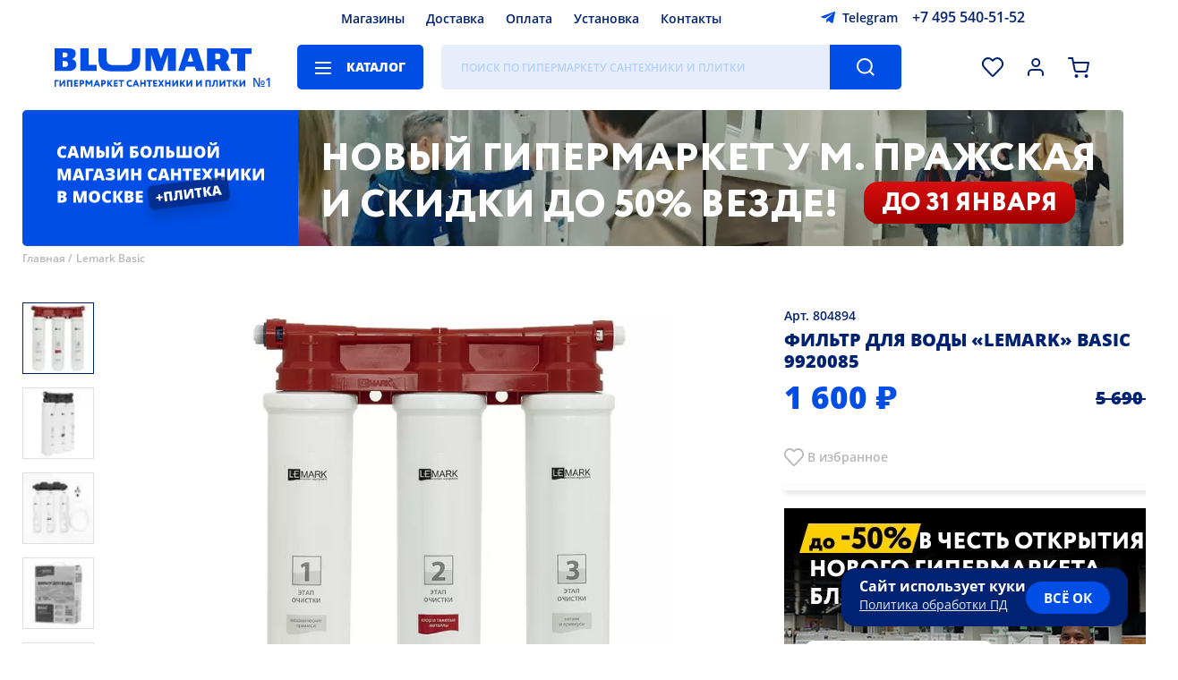

--- FILE ---
content_type: text/html; charset=UTF-8
request_url: https://www.blumart.ru/filtri_dlya_vodi/804894_filtr_dlya_vodi_lemark_basic_9920085/
body_size: 19736
content:
<!DOCTYPE html><html lang="ru-ru" class="first">    <head>
  <meta name="viewport" content="width=device-width,initial-scale=1,user-scalable=no">
  <meta charset="utf-8">
  <title>Фильтр для воды «Lemark» Basic 9920085  купить по низкой цене в Москве | Магазин сантехники и плитки Блюмарт</title>
  <meta http-equiv="Content-Type" content="text/html; charset=utf-8">
  <meta http-equiv="pragma" content="no-cache">
  <meta http-equiv="imagetoolbar" content="no">
  <meta name="twitter:card" content="summary_large_image">
  <link rel="icon" href="/i/favicon.png" type="image/png" />
        <link rel="preload" href="https://www.blumart.ru/img/450x600/804894_filtr_dlya_vodi_lemark_basic_9920085-862755.webp" as="image/webp" />
      <link rel="preload" href="/images/banners/poster-desktop-inner.webp" as="image" />
  
  <meta name="google-site-verification" content="QBFC7JZHlpwchlTE23ltUxFOkFdMrzpgusbzjqsvgbY">
      <meta name="description" content="Фильтр для воды «Lemark» Basic 9920085  купить по рентабельной цене 1600 ₽ в Москве. ✔️ Большой выбор сантехники и плитки. ✔️ Доставка на дом по Московской области и всей России. Оформление заказа в магазине или по телефону ☎️ +7-495-540-51-52">
        <link rel="canonical" href="https://www.blumart.ru/filtri_dlya_vodi/804894_filtr_dlya_vodi_lemark_basic_9920085/" />
  
            <meta property="image" content="https://www.blumart.ru/img/804894_filtr_dlya_vodi_lemark_basic_9920085-862755.webp" />
        
            <meta itemprop="image" property="og:image" content="https://www.blumart.ru/img/804894_filtr_dlya_vodi_lemark_basic_9920085-862755.webp" />
          <meta property="og:title" content="Фильтр для воды «Lemark» Basic 9920085 " />
          
            <link rel="preload" as="fetch" href="/bundles/components.min.0776f2ab7e00a7e160e168e78ef52aad.json" crossorigin>
        <style type="text/css">bm-alphabet:not(:defined),bm-characteristics:not(:defined) bm-spoiler,bm-delivery-calculator:not([map]) ._map_container,bm-item-action:not(:defined),bm-manager-message:not(:defined),bm-select:not(:defined) bm-option,bm-window-vitrina:not(:defined){display:none}bm-attacher:first-of-type:not(:last-of-type){margin-top:-10px;display:block}bm-catalogue:not(:defined){position:relative;overflow:hidden}bm-catalogue[preloader] bm-catalogue-filters,bm-catalogue[preloader] bm-catalogue-items{opacity:.5;pointer-events:none}bm-catalogue[preloader]::before{position:fixed;z-index:50;left:0;width:100vw;height:100vh;top:0;background:rgba(255,255,255,.25) var(--preloader) center center no-repeat;background-size:28px;pointer-events:all;content:""}@media screen and (max-width:747px){bm-catalogue bm-catalogue-items{border-top:1px solid var(--color-separator-line)}bm-catalogue bm-item-cell{border:1px solid var(--color-separator-line);border-top:none;position:relative;overflow:hidden}bm-catalogue bm-item-cell:nth-child(2n){border-right:none;border-left:none}bm-catalogue bm-item-cell:nth-child(2n+1){border-left:none;padding-right:13px}bm-catalogue:not([bm-role=brands]) bm-item-cell:nth-child(2n){padding-left:0;padding-right:15px}bm-catalogue-filters:not(:defined){height:23px}}header bm-catalogue-menu:not(:defined){background:var(--background-button-default);width:150px;border-radius:5px}@media screen and (max-width:747px){header bm-catalogue-menu:not(:defined){background:var(--ico-burger-black) center center no-repeat;width:24px;height:30px}.-catalogue-menu-overlay>ul{padding-left:15px}}bm-catalogue-order:not(:defined){height:30px;padding:40px 0;opacity:0;pointer-events:none;overflow:hidden;display:flex;align-items:center}@media screen and (max-width:747px){bm-catalogue-order:not(:defined){overflow:visible;opacity:1;padding:15px 0}bm-catalogue-order:not(:defined) ul{display:none}bm-catalogue-order:not(:defined) .order-list .title{margin-left:-20px;font:var(--font-catalogue-tool);color:var(--color-default);padding:5px 25px 5px 10px;user-select:none;border:2px solid transparent;white-space:nowrap}bm-catalogue-order:not(:defined) .order-list .title::after{position:relative;display:inline-block;content:"";background:var(--ico-filter-expander) center center no-repeat;width:24px;height:24px;vertical-align:middle;transform:rotate(90deg)}}*{max-height:1000000px}bm-catalogue-selections{position:relative;font:var(--font-catalogue-selections);padding-bottom:20px;border-bottom:1px solid var(--color-separator-line)}bm-catalogue-selections ul{display:flex;align-items:flex-start;justify-content:flex-start;flex-wrap:wrap;height:76px;overflow:hidden;padding-inline-start:0;margin-block-start:0;margin-block-end:0}@media screen and (max-width:747px){bm-catalogue-selections ul{height:76px}}bm-catalogue-selections[expanded] ul{height:auto}bm-catalogue-selections ul li{margin:10px 15px 0 0;display:block;position:relative;background:var(--background-input-field);color:var(--color-default);border-radius:5px;text-decoration:none;padding:0;white-space:nowrap}bm-catalogue-selections ul li[selected]{background:var(--background-button-default);color:var(--color-button-default)}bm-catalogue-selections ul li::after{display:inline-block;position:relative;left:-36px;margin-right:-30px;content:attr(bm-count);color:var(--color-hover-link);opacity:.3;padding-left:4px;pointer-events:none}bm-catalogue-selections ul li a{display:inline-block;padding:0 38px 0 12px;text-decoration:none;color:inherit}bm-catalogue-selections ul li[selected] a:hover,bm-catalogue-selections ul li[selected]::after{opacity:.8;color:var(--color-button-default)}@media screen and (max-width:747px){bm-catalogue-selections:not(:defined) button{display:inline-block;border:0;order:100;background:var(--ico-catalogue-selections-more) right calc(50% + 6px) no-repeat;color:var(--color-hover-link);font:var(--font-catalogue-menu-subheader);padding:10px 20px 0 0;cursor:pointer}}bm-example:not(:defined){background:red}bm-characteristics:not(:defined){display:block;margin-bottom:20px}bm-characteristics>li,bm-characteristics>ul>li{display:block;width:100%;color:transparent;border-bottom:1px dashed var(--color-separator-line);padding:6px 0;font:var(--font-catalogue-menu-default);position:relative}bm-characteristics>li::before,bm-characteristics>ul>li::before{content:"";position:absolute;left:0;bottom:0;width:120px;height:75%;border-radius:5px;background:var(--color-disabled)}bm-characteristics>li:nth-child(odd)::before,bm-characteristics>ul>li:nth-child(odd)::before{width:220px}bm-characteristics>li::after,bm-characteristics>ul>li::after{content:"";position:absolute;right:0;bottom:0;width:220px;height:75%;border-radius:5px;background:var(--color-disabled)}bm-characteristics>li:nth-child(odd)::after,bm-characteristics>ul>li:nth-child(odd)::after{width:120px}.-page-banner ul.nav li{position:relative;width:12px;height:12px;border-radius:50%;background:var(--color-banner-text);box-shadow:0 2px 3px rgba(0,0,0,.15);margin:0 6px;opacity:.5;cursor:pointer}.-page-banner ul.nav li[bm-current]{opacity:1}@media screen and (max-width:1279px){.-page-banner ul.nav{left:40px}}@media screen and (max-width:747px){.-page-banner ul.nav{left:0;bottom:40px;width:100%;justify-content:center}bm-contacts-block:not(:defined)+a.-logo{width:calc(100vw - 218px)!important}}bm-container:not(:defined){display:block;padding:100px 0;background:var(--preloader) center center no-repeat;background-size:40px}bm-container:not(:defined)>*{display:none!important}bm-container:defined{display:contents}bm-delivery-calculator ._map_container{position:relative;height:280px;outline:1px solid var(--color-separator-line);margin:15px 0 0}bm-delivery-calculator div[slot=summary][preloader]{height:100px;background:var(--preloader) left top no-repeat;background-size:20px;display:block}bm-delivery-calculator div[slot=summary][preloader]>*,bm-warning a{visibility:hidden}@media screen and (max-width:1279px){.-page-banner ul.nav{left:40px}}@media screen and (max-width:747px){.-page-banner ul.nav{left:0;bottom:40px;width:100%;justify-content:center}}@media screen and (max-width:1279px){.-page-banner ul.nav{left:40px}}@media screen and (max-width:747px){.-page-banner ul.nav{left:0;bottom:40px;width:100%;justify-content:center}}.-page-banner ul.nav{position:absolute;left:60px;bottom:50px;display:flex}@media screen and (max-width:1279px){.-page-banner ul.nav{left:40px}}@media screen and (max-width:747px){.-page-banner ul.nav{left:0;bottom:40px;width:100%;justify-content:center}}bm-footer-menu-block ul li a{color:inherit}bm-gallery:not(:defined){position:relative;display:flex;align-items:stretch;justify-content:flex-start;margin-right:0!important}bm-gallery:not(:defined)>ul{height:460px;position:relative}bm-gallery li{width:78px;height:78px;margin-bottom:15px;border:1px solid var(--color-gallery-thumb);position:relative;cursor:pointer}bm-gallery li:last-of-type{margin-bottom:0}bm-gallery li:hover{border-color:var(--color-hover-link)}bm-gallery li[selected]{border-color:var(--color-default)}bm-gallery li img{position:absolute;left:0;top:0;width:100%;height:100%;object-fit:contain;filter:grayscale(1)}bm-gallery li[selected] img{filter:grayscale(0)}bm-gallery li[video]{background:var(--background-gallery-video) var(--ico-gallery-video) center center no-repeat}bm-catalogue-menu>ul,bm-gallery li[video]>*{display:none}bm-gallery li[videopreview]{background-color:#000;background-repeAT:no-repeat;background-position:50% 0;background-size:cover}bm-gallery li[videopreview] .play{display:block;position:absolute;width:32px;height:32px;top:25px;left:25px;background:url(/components/bm-gallery/play.png) no-repeat;background-size:cover}bm-gallery li[videopreview] iframe[src^="https://rutube"]+.play{background:url(/components/bm-gallery/play_rt.png) no-repeat}bm-gallery:not(:defined) .dummy{width:100%;height:var(--size-item-image-height);display:flex;justify-content:center;align-items:center;align-self:flex-start}bm-gallery:not(:defined) .dummy div{background:#f8f8ff;max-width:100%;max-height:100%}@media screen and (max-width:747px){bm-gallery:not(:defined) .dummy{max-height:100vw}}@media screen and (max-aspect-ratio:1/1){bm-gallery:not(:defined)>ul{display:none}}bm-item-cell:not(:defined){color:transparent;display:block;position:relative;height:100%;max-height:480px}bm-item-cell:not(:defined)>*{opacity:0;pointer-events:none;display:block;position:relative}bm-item-cell:not(:defined)>.image>*{width:200px;height:200px;position:relative;display:block}bm-item-cell:not(:defined)::after{content:"";position:absolute;left:0;top:0;width:100%;height:100%;background:#f8f8ff var(--cell-placeholder) center top no-repeat;background-size:cover;opacity:1}button[bm-type=expand-item]{background:var(--background-button-second) var(--ico-arrow-button) center center no-repeat;width:36px;height:36px;border-radius:50%;border:2px solid var(--background-button-default);box-shadow:0 3px 6px rgba(0,0,0,.2);cursor:pointer;display:none}bm-items-list-title:not(:defined),bm-items-roller:not(:defined) h3{text-align:center;font:var(--font-header-base);color:var(--color-default);text-transform:uppercase}bm-items-list-title:not(:defined){display:block}bm-items-list-title:not(:defined) a{color:inherit;text-decoration:none}bm-items-roller:not(:defined){position:relative;padding-bottom:50px;border-bottom:1px solid var(--color-separator-line);margin-bottom:40px;display:block}bm-items-roller:not(:defined)>h2{margin-top:40px;text-transform:uppercase}bm-items-roller:not(:defined)>h2,bm-items-roller:not(:defined)>h2 a{font:var(--font-header-inner);text-decoration:none;color:var(--color-default)}bm-items-roller:not(:defined) h3{width:100%;min-height:20px;margin-bottom:30px}bm-items-roller:not(:defined) h3 a,bm-items-roller:not(:defined) ul li a{text-decoration:none}bm-items-roller:not(:defined) ul{position:relative;display:flex;align-items:flex-start;justify-content:flex-start;width:100%;overflow:hidden;padding:0}bm-items-roller:not(:defined) ul img{object-fit:contain}bm-items-roller:not(:defined) ul img[bm-cut]{visibility:hidden}bm-items-roller:not(:defined) ul li{height:100%}bm-items-roller:not([bm-role=actions]):not([bm-role=gallery]):not(:defined) ul li{position:relative;width:20%;flex-shrink:0;text-align:center;display:block}bm-items-roller[bm-role=goods]:not(:defined)>ul{align-items:stretch}bm-items-roller[bm-role=goods]:not(:defined)>ul li{width:calc(20% - 20px)!important;padding:0 10px;height:auto;position:relative}bm-items-roller[bm-role=actions]:not(:defined)>ul li{width:calc(50% - 10px);margin-right:20px}bm-items-roller:not(:defined) ul li .title{font:var(--font-cat-title);color:var(--color-default);text-transform:uppercase;display:block;margin:0 2em}bm-items-roller[bm-role=actions]:not(:defined)>ul li .title{text-align:left;margin-left:0;padding-top:20px}bm-items-roller[bm-role=actions]:not(:defined)>ul li .title small{display:block;font:var(--font-date-interval);margin-top:.6em;text-transform:none}bm-items-roller:not([bm-role=actions]):not([bm-role=gallery]):not(:defined) ul li img{opacity:.5;position:relative;display:inline-block;width:75%;height:75%;min-width:60px;min-height:60px;max-width:256px;max-height:256px;border-radius:50%;aspect-ratio:1/1;object-fit:cover}bm-items-roller[bm-role=actions]:not(:defined)>ul li img{opacity:.5;position:relative;display:inline-block;max-width:100vw;max-height:315px;height:95%;width:100%;object-fit:cover;border-radius:5px}@media screen and (max-width:1279px){bm-items-roller:not([bm-role=actions]):not([bm-role=gallery]):not(:defined) ul li{width:33.3%}}@media screen and (max-width:747px){bm-items-roller:not(:defined){margin-bottom:30px;padding-bottom:30px}bm-items-roller:not(:defined) ul{margin:20px -15px 14px;align-items:stretch;width:calc(100% + 30px)}bm-items-roller:not([bm-role=actions]):not([bm-role=gallery]):not(:defined) ul li .title{margin:0 6px}bm-items-roller:not(:defined)>ul li img{height:auto}bm-items-roller:not([bm-role=actions]):not([bm-role=gallery]):not(:defined) ul{flex-wrap:wrap}bm-items-roller:not([bm-role=actions]):not([bm-role=gallery]):not(:defined) ul li{width:50%}bm-items-roller:not([bm-role=actions]):not([bm-role=gallery]):not(:defined) ul li a{width:50vw;height:50vw;margin:15px 0;display:block}}bm-page-banner[bm-role=main-page]:not(:defined){width:100%;height:580px;margin:15px 0 50px;border-radius:5px 5px 50px 50px;display:block;overflow:hidden;background:var(--background-banner-text)}bm-page-banner:not([bm-role=main-page]):not(:defined){height:152px;border-radius:5px;display:block;overflow:hidden;background:var(--background-banner-text)}@media screen and (max-width:747px){bm-page-banner[bm-role=main-page]:not(:defined){height:300px;border-radius:5px 5px 30px 30px;margin:0 0 40px}}bm-page-banner-slide:not(:defined),bm-page-banner-slide:not(:defined) video{position:absolute;left:0;top:0;width:100%;height:100%;object-fit:cover}bm-page-banner-slide:not(:defined) video{left:25%;width:75%}bm-page-banner-slide strong{position:absolute;left:0;top:0;width:100%;height:100%;background:url(/i/slogan-01.svg) center center no-repeat}bm-page-banner[bm-role=main-page] bm-page-banner-slide strong{background-size:85%;background-image:url(/i/slogan-02.svg);background-position:center 65%;background-repeat:no-repeat}bm-page-banner:not([bm-role=main-page]) bm-page-banner-slide strong{max-width:340px;background-size:75%;background-image:url(/i/slogan-01.svg);background-position:center 36px;background-repeat:no-repeat}bm-page-banner[bm-role=main-page] bm-page-banner-slide:not(:defined) video{left:50%;width:50%}bm-page-banner[bm-role=main-page] bm-page-banner-slide:not(:defined) strong{box-sizing:border-box;padding:0 40px 24px 65px;width:50%;font:var(--font-banner-default)}@media screen and (max-width:767px){bm-page-banner-slide:not(:defined) strong{box-sizing:border-box;width:max(27%,120px);background:var(--background-banner-text);padding:0 8px;z-index:10}bm-page-banner-slide:not(:defined) video{z-index:5}bm-page-banner[bm-role=main-page] bm-page-banner-slide:not(:defined) video{top:0;left:0;width:100%;height:50%}bm-page-banner[bm-role=main-page] bm-page-banner-slide:not(:defined) strong{left:0;top:50%;height:50%;width:100%;padding:10px 100px 10px 40px}bm-page-banner[bm-role=main-page] bm-page-banner-slide strong{background-size:75%;background-image:url(/i/slogan-01.svg);background-position:center 30px;background-repeat:no-repeat}bm-page-banner:not([bm-role=main-page]) bm-page-banner-slide strong{background-size:85%;background-image:url(/i/slogan-03.svg);background-position:center 20px;background-repeat:no-repeat}}bm-pages-list:not(:defined){opacity:0;pointer-events:none}.-region-selector{display:flex;align-items:center;justify-content:flex-start}.-region-selector span{display:block;background:url([data-uri]) left center no-repeat;padding-left:20px;font:var(--font-header-icon);cursor:pointer}bm-search-panel:not(:defined){opacity:0}header bm-search-panel:not(:defined){width:calc(100% - 646px);height:50px;background:var(--background-input-field);border-radius:5px;position:relative}header bm-search-panel:not(:defined)::after{content:"";position:absolute;right:0;top:0;width:80px;height:100%;border-top-right-radius:5px;border-bottom-right-radius:5px;background:var(--background-button-default) var(--ico-search-button) center center no-repeat}@media screen and (max-width:747px){header bm-search-panel:not(:defined){max-width:30px;height:40px;width:30px;order:2;margin:8px 0;background:var(--ico-search-button-dark) center center no-repeat;background-size:22px}header a.-logo{width:calc(100vw - 218px)}header bm-search-panel:not(:defined)::after{display:none}}bm-select:not(:defined){position:relative;display:inline-block}bm-select:not(:defined)::before{position:relative;display:block;border:2px solid var(--color-input-border);height:46px;font:var(--font-header-icon);padding:0 30px 0 20px;white-space:nowrap;overflow:hidden;text-overflow:ellipsis;display:flex;align-items:center;justify-content:flex-start;cursor:default;user-select:none;border-radius:5px;background:var(--background-default) var(--ico-sel-marker) calc(100% - 16px) center no-repeat;content:attr(caption)}bm-star:not(:defined){width:32px;height:32px;vertical-align:bottom;display:inline-block}bm-warning{position:sticky;top:0;margin:0 0 8px;background-color:var(--background-button-default);color:transparent;z-index:30010;width:calc(100% - 80px);padding:20px 60px 20px 20px;display:block}body.--mobile bm-warning{padding-top:10px;padding-bottom:10px;line-height:1.7em}bm-window-vitrina:not(:defined) *{display:none}:root{--font-family-default:"Open Sans","Rub-Arial",sans-serif;--font-default:normal 18px/24px var(--font-family-default);--font-header-icon:500 14px/22px var(--font-family-default);--font-footer-default:normal 18px/24px var(--font-family-default);--font-footer-menu:500 16px/26px var(--font-family-default);--font-footer-credits:500 10px/16px var(--font-family-default);--font-button-default:800 16px/50px var(--font-family-default);--font-button-alt:600 16px/50px var(--font-family-default);--font-button-install:400 28px/50px var(--font-family-default);--font-date-interval:500 16px/22px var(--font-family-default);--font-banner-default:800 50px/60px var(--font-family-default);--font-banner-inner:800 20px/25px var(--font-family-default);--font-sticker-default:800 20px/50px var(--font-family-default);--font-sticker-cell-default:800 14px/34px var(--font-family-default);--font-sticker-header-default:500 10px/14px var(--font-family-default);--font-header-base:800 40px/50px var(--font-family-default);--font-header-inner:800 20px/24px var(--font-family-default);--font-header-sup:500 15px/35px var(--font-family-default);--font-cat-title:800 20px/27px var(--font-family-default);--font-cat-title-info:400 20px/27px var(--font-family-default);--font-static-link-title:800 20px/27px var(--font-family-default);--font-presentation:800 30px/40px var(--font-family-default);--font-item-cell-default:500 14px/20px var(--font-family-default);--font-item-cell-price:800 20px/22px var(--font-family-default);--font-price-prefix:800 12px/18px var(--font-family-default);--font-item-page-price:800 35px/40px var(--font-family-default);--font-item-action:800 14px/20px var(--font-family-default);--font-complect-price:800 18px/20px var(--font-family-default);--font-catalogue-menu-default:500 14px/18px var(--font-family-default);--font-catalogue-menu-normal:400 14px/18px var(--font-family-default);--font-catalogue-menu-header:700 20px/26px var(--font-family-default);--font-catalogue-menu-subheader:800 14px/18px var(--font-family-default);--font-catalogue-selections:normal 14px/28px var(--font-family-default);--font-breadscrumbs:500 12px/18px var(--font-family-default);--font-filters-header:800 14px/18px var(--font-family-default);--font-filters-options:normal 14px/18px var(--font-family-default);--font-texts:normal 16px/23px var(--font-family-default);--font-input:normal 16px/40px var(--font-family-default);--font-size-header-phone:16px;--font-size-header-search:16px;--font-search-results-header:600 15px/17px var(--font-family-default);--font-search-results-items:400 15px/17px var(--font-family-default);--font-catalogue-tool:800 14px/20px var(--font-family-default);--font-catalogue-order:400 14px/20px var(--font-family-default);--font-page-number:800 14px/36px var(--font-family-default);--font-bm-info:normal 14px/18px var(--font-family-default);--font-item-delivery-info:500 12px/15px var(--font-family-default);--font-item-delivery-info-shop:600 13px/15px var(--font-family-default);--font-item-delivery-info-shop-dealer:500 13px/15px var(--font-family-default);--font-item-delivery-count:400 13px/16px var(--font-family-default);--font-contacts-desc:400 26px/40px var(--font-family-default);--font-alphabet-table:800 20px/44px var(--font-family-default);--font-alphabet-item:400 16px/34px var(--font-family-default);--font-item-info:normal 14px/20px var(--font-family-default);--font-modal-default:normal 14px/20px var(--font-family-default);--font-modal-header:800 20px/30px var(--font-family-default);--font-modal-header-basket:800 40px/50px var(--font-family-default);--font-select-default:500 12px/15px var(--font-family-default);--font-select-header:800 12px/15px var(--font-family-default);--font-tabs-title:800 16px/24px var(--font-family-default);--font-form-title:500 14px/18px var(--font-family-default);--font-form-subtitle:normal 14px/18px var(--font-family-default);--font-checkbox-block:500 16px/26px var(--font-family-default);--font-calendar-month:800 17px/30px var(--font-family-default);--font-calendar-day:500 normal 13px/40px var(--font-family-default);--font-shop-title:700 16px/20px var(--font-family-default);--font-shop-address:600 14px/20px var(--font-family-default);--font-giraffe:500 18px/22px var(--font-family-default);--background-overlay:rgba(0,0,0,.25);--background-filter:blur(5px);--background-default:#ffffff;--background-button-default:#004EE6;--background-button-second:#AECAFF;--background-button-third:#e7edfb;--background-footer-default:#004EE6;--background-input-field:#E7EDFA;--background-banner-text:#004EE6;--background-sticker-new:#002273;--background-sticker-outlet:#FF9900;--background-selection-default:#004ee6;--background-modal:#ffffff;--color-default:#002273;--color-hard:#000000;--color-disabled:#e7edfa;--color-footer-default:#ffffff;--color-button-default:#ffffff;--color-note-sticker:#004EE6;--color-input-placeholder:rgba(61,143,255,.3);--color-input-border:#dfdfdf;--color-input-border-focus:#004EE6;--color-banner-text:#ffffff;--color-item-cell-price:#004EE6;--color-item-cell-price-discounted:#002273;--color-item-cell-delivery:#00a651;--color-item-cell-available:#00a651;--color-separator-line:#DFDFDF;--color-blocks-border:#82ADFF;--color-hover-link:#004EE6;--color-breadscrumbs:#B8B8B8;--color-item-disabled:#B8B8B8;--color-header-sup:#B8B8B8;--color-selection-default:#ffffff;--color-second-links:#B8B8B8;--color-modal:#002273;--color-error:#F45334;--color-warning:#e04040;--color-warning-soft:#f9e4f3;--color-ok:#207020;--color-disabled-direct:#c6d9ff;--color-info-window:#e7edfa;--color-texts-grey:#a0a0a0;--color-outlet-link-bg:#e6edfc;--color-outlet-link:#004EE6;--background-outlet-reason:rgb(230, 230, 230);--background-tooltip:#004EE6;--color-balloon-hint:#ffffff;--background-select-list:#ffffff;--color-select-list:#002273;--background-select-hover:#e7edfa;--color-select-selected:#004EE6;--color-gallery-thumb:#dfdfdf;--background-gallery-video:rgba(0,0,0,.2);--background-file-hover:#f8f8ff;--background-file-accepted:#f8FFf8;--background-file-not-accepted:#dfd8d8;--color-file-accepted:#207020;--color-file-not-accepted:#b02020;--color-yellow:#faed38;--duration-scroll:.3s;--duration-banner-slide:1s;--duration-menu:.2s;--duration-expand:.2s;--size-item-image-height:640px;--preloader:url(/i/preloader.png);--sel-filter-padding:5px 0 5px 30px}@media screen and (max-width:1439px){:root{--font-default:normal 16px/24px var(--font-family-default);--font-button-default:800 14px/50px var(--font-family-default);--font-size-header-search:12px;--size-item-image-height:520px}}@media screen and (max-width:1279px){:root{--font-default:normal 14px/24px var(--font-family-default);--font-footer-default:normal 14px/24px var(--font-family-default);--font-footer-menu:500 14px/24px var(--font-family-default);--font-banner-default:800 30px/35px var(--font-family-default);--font-banner-inner:800 16px/22px var(--font-family-default);--font-header-base:800 30px/40px var(--font-family-default);--font-cat-title:800 16px/22px var(--font-family-default);--font-date-interval:500 14px/16px var(--font-family-default);--font-sticker-default:800 15px/40px var(--font-family-default);--font-presentation:800 25px/35px var(--font-family-default);--font-static-link-title:800 16px/20px var(--font-family-default);--font-contacts-desc:400 24px/30px var(--font-family-default);--size-item-image-height:440px}}@media screen and (max-width:747px){:root{--font-banner-default:800 20px/23px var(--font-family-default);--font-banner-inner:800 12px/15px var(--font-family-default);--font-header-base:800 20px/26px var(--font-family-default);--font-footer-default:500 20px/26px var(--font-family-default);--font-footer-menu:500 13px/26px var(--font-family-default);--font-footer-credits:500 13px/18px var(--font-family-default);--font-cat-title:800 13px/15px var(--font-family-default);--font-sticker-default:800 12px/32px var(--font-family-default);--font-date-interval:500 13px/15px var(--font-family-default);--font-presentation:800 16px/22px var(--font-family-default);--font-item-cell-default:500 13px/18px var(--font-family-default);--font-catalogue-tool:800 14px/18px var(--font-family-default);--font-texts:normal 14px/20px var(--font-family-default);--font-alphabet-table:800 30px/44px var(--font-family-default);--font-alphabet-item:400 15px/28px var(--font-family-default);--font-modal-header:800 14px/20px var(--font-family-default);--font-modal-header-basket:800 20px/40px var(--font-family-default);--font-item-page-price:800 26px/30px var(--font-family-default);--font-shop-title:600 14px/16px var(--font-family-default);--font-shop-address:600 12px/16px var(--font-family-default);--font-bm-info:normal 12px/16px var(--font-family-default);--font-contacts-desc:400 16px/20px var(--font-family-default);--sel-filter-padding:10px 0 10px 30px}}:root body[simple-mode]{--background-filter:none;--background-overlay:rgba(0,0,0,.75)}@font-face{font-family:'Open Sans';src:url(https://www.blumart.ru/fonts/OpenSans-Regular.eot);src:local('Open Sans Regular'),local('OpenSans-Regular'),url(https://www.blumart.ru/fonts/OpenSans-Regular.woff2) format('woff2');font-weight:400;font-style:normal;font-display:swap}@font-face{font-family:'Open Sans';src:url(https://www.blumart.ru/fonts/OpenSans-ExtraBold.eot);src:local('Open Sans ExtraBold'),local('OpenSans-ExtraBold'),url(https://www.blumart.ru/fonts/OpenSans-ExtraBold.woff2) format('woff2');font-weight:800;font-style:normal;font-display:swap}body,html{overflow:hidden;overflow-y:auto}body{margin:0;max-width:100vw;overflow-y:visible;font:var(--font-default)}body:not(.cabinet) header{max-width:1360px;margin:0 auto;padding:0 60px;display:flex;flex-wrap:wrap;align-items:center;justify-content:flex-start;position:sticky;top:-42px;z-index:100}body.login main{visibility:hidden!important}header>*{height:26px;margin:8px 0}header bm-region-selector{width:calc(45% - 260px);margin-right:10px}header .-main-menu{width:calc(48.5% - 40px)}header .-main-menu ul{display:flex;align-items:center;justify-content:center;height:100%}header .-main-menu ul li{margin:0 12px}header bm-contacts-block{width:280px;margin-left:10px}header .-logo{width:222px;height:44px;margin-right:50px;margin-top:0;margin-bottom:0}header bm-catalogue-menu{margin-right:20px}header bm-search-panel{width:calc(100% - 646px);height:50px}header .-complect-panel,header .-tools-icons{height:50px;display:flex;align-items:center;justify-content:flex-end}header .-tools-icons{flex-grow:1}header .-tools-icons button{width:30px;height:30px;margin-left:18px}header .-tools-icons button[bm-role=activity]{width:40px}bm-catalogue .bm-catalogue-items ul[direct].-mob,bm-catalogue[full-filters] .bm-catalogue-items,bm-catalogue[full-filters] bm-catalogue-order,bm-catalogue[full-filters] bm-catalogue-selections,header .-tools-icons button[bm-role=callback]{display:none}body.fav_empty header .-tools-icons button[bm-role=favorites]::after{content:none}header .-tools-icons button[bm-role=comparison]{display:none!important}header .-complect-panel{position:relative;width:100%;margin-bottom:0}header .-complect-panel button{border-top-left-radius:0;border-bottom-left-radius:0;margin-left:30px}main{max-width:min(1360px,calc(100vw - 30px));margin:0 auto}main.padded{padding-top:40px}bm-page-banner{width:100%;height:580px;margin:15px 0 35px;position:relative;display:block}bm-page-banner,bm-page-banner[bm-role=main-page] bm-page-banner-slide{border-radius:5px 5px 50px 50px}bm-page-banner:not([bm-role]){height:152px;border-radius:5px;z-index:60}bm-page-banner-slide{position:absolute;left:0;top:0;width:100%;height:100%;display:flex;align-items:stretch;justify-content:flex-start}.-items-roller{position:relative}main>bm-video-player[main]{display:block;width:100%}.main-video-presentation{position:relative;display:flex;height:480px;align-items:center;justify-content:center;border-radius:12px}.breadscrumbs,main>.h1_wrap{position:relative;align-items:flex-start;justify-content:flex-start}main>.h1_wrap{font:var(--font-header-base);color:var(--color-default);padding:30px 0;text-transform:uppercase;display:inline-flex;display:inline}main>.h1_wrap::before{content:"";display:block;position:relative;height:20px}main>.h1_wrap h1{display:inline;font-size:inherit;font-weight:inherit}main>.h1_wrap+sup{position:relative;font:var(--font-header-sup);color:var(--color-header-sup);padding-left:8px;display:inline;top:-18px;vertical-align:baseline}footer>.-footer-wrapper{max-width:1360px;margin:60px auto 0}.breadscrumbs{margin-top:-30px;margin-bottom:0;display:flex;font:var(--font-breadscrumbs);color:var(--color-breadscrumbs);flex-wrap:wrap;z-index:1;padding-left:0;list-style-type:none}.breadscrumbs li:not(:last-child)::after{content:" /";padding-right:4px}.breadscrumbs a{color:inherit;text-decoration:none}bm-catalogue:not([bm-role=brands]){display:grid;grid-template-columns:250px 1fr;grid-template-rows:auto auto 1fr}bm-catalogue[no-selections]:not([bm-role=brands]){grid-template-rows:auto 1fr}bm-catalogue[full-filters]:not([bm-role=brands]){grid-template-columns:1fr;grid-template-rows:1fr}bm-catalogue bm-catalogue-selections{grid-column:span 2}bm-catalogue .left-panel,bm-catalogue>bm-catalogue-filters{padding-top:40px;grid-row:span 2;padding-bottom:30px}bm-catalogue bm-catalogue-order{height:30px;padding:40px 0}bm-catalogue .bm-catalogue-items{display:block}bm-catalogue bm-catalogue-items{display:grid;grid-gap:20px;position:relative}bm-catalogue .col-3 bm-catalogue-items{grid-template-columns:repeat(3,1fr)}bm-catalogue .col-4 bm-catalogue-items{grid-template-columns:repeat(4,1fr)}bm-catalogue bm-catalogue-items div.separator{position:relative;left:0;border-top:1px solid var(--color-separator-line);grid-column-start:1;grid-column:1/5;height:20px;margin-top:1em}bm-catalogue bm-catalogue-items div.separator::after{position:absolute;left:auto;right:auto;white-space:nowrap;content:"Страница " attr(data-page);background:var(--background-default);color:var(--color-separator-line);font-size:.75em;top:-1em;padding-right:20px}bm-catalogue .left-panel>ul{position:relative;display:inline-block;margin-bottom:20px;padding-bottom:20px;border-bottom:1px solid var(--color-separator-line)}bm-catalogue .left-panel>ul li{font:var(--font-filters-options)}bm-catalogue .left-panel>ul li a{text-decoration:none;padding:10px 0;display:inline-block;color:var(--color-default)}bm-catalogue[bm-role=brands] .bm-catalogue-items{margin-bottom:40px;padding-bottom:20px;border-bottom:1px solid var(--color-separator-line)}.item-page[bm-type=tiles]~bm-catalogue[bm-role=brands] .bm-catalogue-items{border-bottom:none}.brands-table,bm-catalogue[bm-role=brands] bm-catalogue-items{display:grid;grid-template-columns:repeat(5,1fr);grid-gap:20px}bm-catalogue[bm-role=brands] bm-catalogue-items div.separator{grid-column:1/6}.brands-table{grid-template-columns:repeat(4,1fr)}.brands-table li:nth-child(9){display:none}@media screen and (max-width:1439px){footer>.-footer-wrapper,header,main{padding:0 25px}.main-video-presentation{height:450px}.brands-table,bm-catalogue .col-3 bm-catalogue-items,bm-catalogue .col-4 bm-catalogue-items,bm-catalogue bm-catalogue-items{grid-template-columns:repeat(3,1fr);grid-gap:15px}bm-catalogue bm-catalogue-items div.separator{grid-column:1/4}bm-catalogue[bm-role=brands] bm-catalogue-items{grid-template-columns:repeat(4,1fr);grid-gap:15px}bm-catalogue[bm-role=brands] bm-catalogue-items div.separator{grid-column:1/5}.brands-table{display:grid;grid-gap:20px}.brands-table li:nth-child(9){display:flex}}@media screen and (max-width:1279px){header,main{padding:0 25px}header bm-region-selector{width:calc(35% - 160px)}header .-main-menu{width:65%}header bm-catalogue-menu{order:30;margin-left:20px}header bm-contacts-block{width:140px}header bm-search-panel{height:40px;width:calc(100% - 446px)}bm-page-banner{height:440px}.main-video-presentation{height:350px}.brands-table,bm-catalogue .col-3 bm-catalogue-items,bm-catalogue .col-4 bm-catalogue-items,bm-catalogue bm-catalogue-items{grid-template-columns:repeat(2,1fr);grid-gap:15px}bm-catalogue bm-catalogue-items div.separator{grid-column:1/3}bm-catalogue[bm-role=brands] bm-catalogue-items{grid-template-columns:repeat(3,1fr)}bm-catalogue[bm-role=brands] bm-catalogue-items div.separator{grid-column:1/4}.brands-table{display:grid;grid-gap:20px}.brands-table li:nth-child(9){display:none}}@media screen and (max-width:747px){body:not(.cabinet) header{top:0;flex-wrap:nowrap}main.padded{padding-top:50px}body:not(.cabinet) header,footer>.-footer-wrapper,main{padding:0 10px}header .-tools-icons button,header bm-catalogue-menu{width:24px;height:24px;margin-left:16px}header .-tools-icons{width:auto;height:30px;order:10;flex-grow:0;margin:0}header bm-search-panel{order:2;width:30px;position:relative}bm-page-banner{height:300px;margin:0 0 40px}bm-page-banner,bm-page-banner[bm-role=main-page] bm-page-banner-slide{border-radius:5px 5px 30px 30px}.main-video-presentation{height:200px}header .-main-menu,header bm-contacts-block,header bm-region-selector{display:none}bm-catalogue,bm-catalogue:not([bm-role=brands]){grid-template-columns:130px 1fr}bm-catalogue-selections{border-bottom:none}bm-catalogue .left-panel,bm-catalogue>bm-catalogue-filters{grid-row:span 1;grid-column:span 1}main>.h1_wrap{padding:10px 0}main>.h1_wrap+sup{padding-left:8px;display:inline-block;top:-.6em;font-size:.8em}bm-catalogue .left-panel{display:flex;flex-direction:column;padding-top:0;padding-bottom:0}bm-catalogue .left-panel>ul{order:5;border-bottom:none;border-top:1px solid var(--color-separator-line);padding-bottom:0;margin-top:-5px;padding-top:15px;display:flex;width:calc(100vw - 30px);flex-wrap:wrap;padding-inline-start:0;margin-block-start:0;margin-block-end:0}bm-catalogue .left-panel>ul:not(.bottom){width:calc(100vw - 20px);white-space:nowrap;margin-bottom:0;padding-bottom:20px}bm-catalogue .left-panel>ul:not(.bottom),bm-catalogue .left-panel>ul:not(.bottom)>.direct-wrap{display:block;overflow-x:auto;position:relative}bm-catalogue .left-panel>ul li,ol[direct] li{margin-right:20px}bm-catalogue .left-panel>ul li a{padding:5px 0}bm-catalogue .left-panel>ul:not(.bottom) li{display:inline-block}bm-catalogue .left-panel>ul:not(.bottom) li.line-breaker{display:inline}bm-catalogue .left-panel>ul:not(.bottom) li.line-breaker::before{content:'\A';white-space:pre}bm-catalogue .left-panel>ul.bottom{display:none}bm-catalogue .bm-catalogue-items{grid-column:span 2}bm-catalogue .bm-catalogue-items ul[direct].-mob{display:block;display:flex;align-items:flex-start;justify-content:flex-start;flex-wrap:wrap}bm-catalogue bm-catalogue-items div.separator,bm-catalogue[bm-role=brands] bm-catalogue-items div.separator{grid-column:1/3}bm-catalogue bm-catalogue-items div.separator::after{padding-left:10px;top:-1.2em}bm-catalogue bm-catalogue-items{grid-gap:0;margin:0 -15px;width:100vw;overflow-x:hidden}bm-catalogue bm-catalogue-items bm-item-cell{padding:0 10px}.catalogue-info h2{margin-bottom:20px}bm-catalogue bm-catalogue-filters,bm-catalogue bm-catalogue-order{padding:15px 0}button.-full-expander{font:var(--font-catalogue-tool);white-space:nowrap;color:var(--color-default);background:var(--ico-filters) right center no-repeat;text-transform:none;padding:0 30px 0 0;margin-top:5px;border:0}button.-full-expander::before{content:"Фильтры"}.brands-table,bm-catalogue[bm-role=brands] bm-catalogue-items{grid-template-columns:repeat(2,1fr);grid-gap:0}.brands-table{display:grid;grid-gap:10px}.brands-table li{max-height:40vw;position:relative}.brands-table li:nth-child(n+8){display:none}.brands-table li a img{max-width:calc(100% - 15px);object-fit:contain}.brands-table li a{position:relative;display:flex;align-items:center;justify-content:center;width:calc(100% - 50px);height:calc(25vw);padding:20px}.brands-table li:nth-child(9){display:flex}bm-catalogue .bm-catalogue-items ul[direct].-mob li{padding-right:20px}bm-catalogue .bm-catalogue-items ul[direct].-mob li>a{text-decoration:none}}@media screen and (width:480px) and (max-height:960px){bm-page-banner{height:380px}}@media screen and (max-width:747px) and (min-width:480px){bm-page-banner{height:400px}}</style>

  

<link rel="preload" href="/fonts/OpenSans-ExtraBold.woff2" as="font" type="font/woff2" crossorigin>

<link rel="preload" href="/fonts/OpenSans-Regular.woff2" as="font" type="font/woff2" crossorigin>


  <link rel="preload" href="/bundles/common.min.b710aa7d1d86f3c0bbd1df4ed6da5283.css" as="style" crossorigin>

<script type="tetx/javascript">
window.acquiring = 'alfabank';
</script>

 
      <script type="text/javascript">
    dataLayer = [{"ecommerce":{"detail":{"actionField":{"list":"ProductPage"},"products":[{"id":804894,"name":"Фильтр для воды «Lemark» Basic 9920085 ","category":"Фильтры для воды","brand":"Lemark","price":1600}]}},"event":"productDetail"}];
    </script>
  
<meta name="google-site-verification" content="QQjgwX-dh3vrXPMT_fudmp8HmA1J4IbTezXR6eo-LSg" />



<!-- Yandex.Metrika -->
<script type="text/javascript" >
(function(m,e,t,r,i,k,a){m[i]=m[i]||function(){(m[i].a=m[i].a||[]).push(arguments)}; m[i].l=1*new Date();k=e.createElement(t),a=e.getElementsByTagName(t)[0],k.async=1,k.src=r,a.parentNode.insertBefore(k,a)}) (window, document, "script", "https://mc.yandex.ru/metrika/tag.js", "ym");
ym(45359406, "init", { clickmap:true, trackLinks:true, accurateTrackBounce:true, webvisor:true, trackHash:true, ecommerce:"dataLayer" });</script> 
<!-- /Yandex.Metrika counter -->


  


<script type="application/ld+json">
{ "@context" : "https://schema.org",
  "@type" : "LocalBusiness",
  "priceRange" : "$",
  "name":  "Самый большой магазин сантехники в Москве",
  "logo" : "https://www.blumart.ru/images/logo.png",
  "telephone" : "+7 495 540-51-52",
  "email" : "marketing@blumart.ru",
  "url" : "https://www.blumart.ru/",
  "address" : {
    "@type" : "PostalAddress",
    "addressCountry": "Россия",
    "streetAddress" : "Москва, 14 км МКАД, дом 10",
    "addressLocality" : "Москва",
    "postalCode": "109429"
  },
  "openingHoursSpecification" :{
    "@type" : "OpeningHoursSpecification",
    "opens" : "T09:00",
    "closes" : "T20:00"
  }
}
</script>


<script type="application/ld+json">
{"@context":"https://schema.org","@type":"BreadcrumbList","itemListElement":[{"@type":"ListItem","position":1,"name":"Главная","item":"https://www.blumart.ru/"},{"@type":"ListItem","position":2,"name":"Lemark Basic","item":"https://www.blumart.ru/filtri_dlya_vodi/804894_filtr_dlya_vodi_lemark_basic_9920085/"}]}
</script>



  
  </head>
<body  class=" calls-closed msk fr-call xl-call fav_empty " data-uid='filtri_dlya_vodi' data-store-work="1" data-is-mobile="0" data-manager-mode="0"><div id="ga-ecommerce-data" data-page-type="product" data-product-id="804894" data-product-name="Фильтр для воды «Lemark» Basic 9920085 " data-product-brand="Lemark" data-product-price="1600" data-product-category="Фильтры для воды" data-event="productDetail"></div><header style="visibility: hidden;"><bm-region-selector value="Москва"></bm-region-selector><div class="-main-menu"><ul><li><a href="/contacts/">Магазины</a></li><li><a href="/delivery/">Доставка</a></li><li><a href="/payments/">Оплата</a></li><li><a href="/install/">Установка</a></li><li><a href="/contacts/">Контакты</a></li></ul></div><bm-contacts-block wa="+79067124961" te="+79067124961"><a href="tel:+74955405152">+7 495 540-51-52</a></bm-contacts-block><a href="/" class="-logo" aria-label="Главная страница"></a><bm-catalogue-menu caption="Каталог"><ul><li icon="40" ix="9" iy="3" bm-role="contacts"><a href="tel:+74955405152">+7 495 540-51-52</a><a href="https://t.me/+79067124961" class="-telegram" target="_blank"></a></li><li icon="15"><a href="/outlet/">OUTLET</a></li><li icon="90"><a href="/svet/">Свет</a><ul><li icon="90"><a href="/svet/">Свет</a><ul><li><a href='/svet/svetilniki/'>светильники</a></li><li><a href='/svet/lustri/'>люстры</a></li><li><a href='/svet/bra/'>бра</a></li><li><a href='/svet/torsheri/'>торшеры</a></li><li><a href='/svet/spoti/'>споты</a></li><li><a href='/svet/lenti/'>ленты</a></li><li><a href='/svet/dlya_doma/'>для дома</a></li><li><a href='/svet/dlya_ulici/'>для улицы</a></li><li><a href='/svet/kommercheskiy_svet/'>коммерческий свет</a></li><li><a href='/svet/dlya_proizvodstva/'>для производства</a></li><li><a href='/svet/svetodiodniy/'>светодиодный</a></li><li><a href='/svet/komplektuushie/'>комплектующие</a></li></ul></li></ul></li><li icon="1"><a href="/plitka/">Плитка</a><ul><li icon="1"><a href="/plitka/">Плитка</a><ul><li><a href='/plitka/dlya_vannoy/'>для ванной</a></li><li><a href='/plitka/dlya_kuhni/'>для кухни</a></li><li class="delimiter">&nbsp;</li><li><a href='/plitka/keramogranit/'>керамогранит</a></li><li><a href='/plitka/mozaika/'>мозаика</a></li><li class="delimiter">&nbsp;</li><li><a href='/plitka/kradratnaya/'>квадратная</a></li><li><a href='/plitka/loft/'>лофт</a></li><li><a href='/plitka/na_pol/'>на пол</a></li><li><a href='/plitka/na_stenu/'>на стену</a></li><li class="delimiter">&nbsp;</li><li><a href='/plitka/belaya/'>белая</a></li><li><a href='/plitka/seraya/'>серая</a></li><li class="delimiter">&nbsp;</li><li><a href='/plitka/pod_mramor/'>под мрамор</a></li><li><a href='/plitka/pod_beton/'>под бетон</a></li></ul></li><li icon="0"><a href="/kley_i_zatirka/">Клей и затирка</a></li><li icon="99"><a href="/germetiki/">Герметики</a></li><li icon="1"><a href="/otdelnie_elementi_plitki/">Отдельные элементы плитки</a></li><li icon="98"><a href="/napolnie_pokritia/">Напольные покрытия</a></li></ul></li><li icon="2"><a href="/dushevie_kabini/">Душевые кабины</a><ul><li icon="31"><a href="/dushevie_kabini/">Душевые кабины</a><ul><li><a href='/dushevie_kabini/90x90/'>90x90</a></li><li><a href='/dushevie_kabini/80x80/'>80x80</a></li><li><a href='/dushevie_kabini/100x100/'>100x100</a></li><li><a href='/dushevie_kabini/nizkie/'>низкие</a></li><li><a href='/dushevie_kabini/visokie/'>высокие</a></li><li><a href='/dushevie_kabini/s_vannoy/'>с ванной</a></li><li><a href='/dushevie_kabini/uglovie/'>угловые</a></li><li><a href='/dushevie_kabini/s_nizkim_poddonom/'>с низким поддоном</a></li><li><a href='/dushevie_kabini/sredniy_poddon/'>средний поддон</a></li><li><a href='/dushevie_kabini/s_visokim_poddonom/'>с высоким поддоном</a></li></ul></li><li icon="32"><a href="/dushevoy_ugolok/">Душевой уголок</a></li><li icon="36"><a href="/dushevie_poddoni/">Душевые поддоны</a></li><li icon="34"><a href="/dushevie_dveri/">Душевые двери</a></li><li icon="35"><a href="/dushevie_peregorodki/">Душевые перегородки</a></li><li icon="33"><a href="/dushevie_boksi/">Душевые боксы</a></li><li icon="37"><a href="/dushevie_lotki_i_trapi/">Душевые лотки и трапы</a></li><li icon="38"><a href="/komplektuushie_dlya_dushevih_kabin_ugolkov_i_boksov/">Комплектующие для душевых кабин, уголков и боксов</a></li></ul></li><li icon="3"><a href="/vanni/">Ванны</a><ul><li icon="41"><a href="/vanni/">Ванны</a><ul><li><a href='/vanni/akrilovie/'>акриловые</a></li><li><a href='/vanni/chugunnie/'>чугунные</a></li><li><a href='/vanni/stalnie/'>стальные</a></li><li><a href='/vanni/shirina_70/'>ширина 70</a></li><li><a href='/vanni/shirina_80/'>ширина 80</a></li><li><a href='/vanni/dlina_170/'>длина 170</a></li><li><a href='/vanni/dlina_150/'>длина 150</a></li><li><a href='/vanni/uglovie/'>угловые</a></li><li><a href='/vanni/s_podsvetkoy/'>с подсветкой</a></li><li><a href='/vanni/s_gidromassajem/'>с гидромассажем</a></li><li><a href='/vanni/belaya/'>белая</a></li><li><a href='/vanni/chernaya/'>чёрная</a></li></ul></li><li icon="42"><a href="/vanni_s_dushevoy_kabinoy/">Ванны с душевой кабиной</a></li><li icon="43"><a href="/ekrani_pod_vannu/">Экраны под ванну</a></li><li icon="44"><a href="/shtorki_dlya_vanni/">Шторки для ванны</a></li><li icon="45"><a href="/komplektuushie_dlya_vann/">Комплектующие для ванн</a></li></ul></li><li icon="4"><a href="/mebel_dlya_vannoy/">Мебель для ванной</a><ul><li icon="0"><a href="/mebelnie_rakovini/">Мебельные раковины</a></li><li icon="46"><a href="/komplekti_mebeli_dlya_vannoy/">Комплекты мебели для ванной</a><ul><li><a href='/komplekti_mebeli_dlya_vannoy/60_sm/'>60 см</a></li><li><a href='/komplekti_mebeli_dlya_vannoy/80_sm/'>80 см</a></li><li><a href='/komplekti_mebeli_dlya_vannoy/90_sm/'>90 см</a></li><li><a href='/komplekti_mebeli_dlya_vannoy/podvesnaya/'>подвесная</a></li><li><a href='/komplekti_mebeli_dlya_vannoy/napolnaya/'>напольная</a></li><li><a href='/komplekti_mebeli_dlya_vannoy/uglovaya/'>угловая</a></li><li><a href='/komplekti_mebeli_dlya_vannoy/s_2_rakovinami/'>с 2 раковинами</a></li><li><a href='/komplekti_mebeli_dlya_vannoy/pod_stiralnuu/'>под стиральную</a></li></ul></li><li icon="47"><a href="/tumbi_s_rakovinoy/">Тумбы с раковиной</a></li><li icon="48"><a href="/shkafi_v_vannuu/">Шкафы в ванную</a></li><li icon="49"><a href="/zerkala_v_vannuu/">Зеркала в ванную</a></li><li icon="50"><a href="/komplektuushie_dlya_mebeli/">Комплектующие для мебели</a></li></ul></li><li icon="5"><a href="/smesiteli/">Смесители</a><ul><li icon="51"><a href="/smesiteli/">Смесители</a></li><li icon="52"><a href="/dushevie_stoyki/">Душевые стойки</a></li><li icon="53"><a href="/dushevie_shtangi/">Душевые штанги</a></li><li icon="54"><a href="/dergateli_dlya_dusha/">Держатели для душа</a></li><li icon="55"><a href="/leyki/">Лейки</a></li><li icon="95"><a href="/tropicheskiy_dush/">Тропический душ</a></li><li icon="56"><a href="/shlangi/">Шланги</a></li><li icon="0"><a href="/donnie_klapani/">Донные клапаны</a></li><li icon="57"><a href="/komplektuushie_dlya_smesiteley/">Комплектующие для смесителей</a></li></ul></li><li icon="14"><a href="/roca/">Roca</a><ul><li icon="41"><a href="/vanni/roca/">Ванны Roca</a></li><li icon="46"><a href="/komplekti_mebeli_dlya_vannoy/roca/">Комплекты мебели для ванной Roca</a></li><li icon="32"><a href="/dushevoy_ugolok/roca/">Душевой уголок Roca</a></li><li icon="47"><a href="/tumbi_s_rakovinoy/roca/">Тумбы с раковиной Roca</a></li><li icon="49"><a href="/zerkala_v_vannuu/roca/">Зеркала в ванную Roca</a></li><li icon="48"><a href="/shkafi_v_vannuu/roca/">Шкафы в ванную Roca</a></li><li icon="71"><a href="/unitazi/roca/">Унитазы Roca</a></li><li icon="75"><a href="/bide/roca/">Биде Roca</a></li><li icon="72"><a href="/sidenya_dlya_unitazov_krishki/roca/">Сиденья для унитазов, крышки Roca</a></li><li icon="87"><a href="/unitazi_s_installyaciey/roca/">Унитазы с инсталляцией Roca</a></li><li icon="85"><a href="/knopki_smiva/roca/">Кнопки смыва Roca</a></li><li icon="1"><a href="/otdelnie_elementi_plitki/roca/">Плитка Roca</a></li><li icon="51"><a href="/smesiteli/roca/">Смесители Roca</a></li></ul></li><li icon="6"><a href="/rakovini_v_vannuu/">Раковины для ванной</a><ul><li icon="0"><a href="/rukomoyniki/">Рукомойники</a></li><li icon="61"><a href="/rakovini_v_vannuu/">Раковины в ванную</a><ul><li><a href='/rakovini_v_vannuu/nakladnie/'>накладные</a></li><li><a href='/rakovini_v_vannuu/podvesnie/'>подвесные</a></li><li><a href='/rakovini_v_vannuu/belaya/'>белая</a></li><li><a href='/rakovini_v_vannuu/iz_kamnya/'>из камня</a></li><li><a href='/rakovini_v_vannuu/uglovie/'>угловые</a></li><li><a href='/rakovini_v_vannuu/vstraivaemie/'>встраиваемые</a></li><li><a href='/rakovini_v_vannuu/shirina_50/'>ширина 50</a></li><li><a href='/rakovini_v_vannuu/shirina_60/'>ширина 60</a></li><li><a href='/rakovini_v_vannuu/shirina_70/'>ширина 70</a></li><li><a href='/rakovini_v_vannuu/shirina_80/'>ширина 80</a></li></ul></li><li icon="62"><a href="/installyacii_dlya_rakovin/">Инсталляции для раковин</a></li><li icon="64"><a href="/komplektuushie_dlya_rakovin/">Комплектующие для раковин</a></li></ul></li><li icon="7"><a href="/santehnika_dlya_kuhni/">Сантехника для кухни</a><ul><li icon="66"><a href="/moyki_dlya_kuhni/">Мойки для кухни</a><ul><li><a href='/moyki_dlya_kuhni/iz_kamnya/'>из камня</a></li><li><a href='/moyki_dlya_kuhni/iz_nerjaveyki/'>из нержавейки</a></li><li><a href='/moyki_dlya_kuhni/uglovie/'>угловые</a></li><li><a href='/moyki_dlya_kuhni/vreznie/'>врезные</a></li><li><a href='/moyki_dlya_kuhni/dvoynie/'>двойные</a></li></ul></li><li icon="69"><a href="/izmelchiteli/">Измельчители</a></li><li icon="80"><a href="/komplektuushie_dlya_kuhonnih_moek/">Комплектующие для кухонных моек</a></li><li icon="68"><a href="/aksessuari_dlya_kuhni/">Аксессуары для кухни</a></li></ul></li><li icon="8"><a href="/unitazi/">Унитазы, биде, писсуары</a><ul><li icon="71"><a href="/unitazi/">Унитазы</a><ul><li><a href='/unitazi/podvesnie/'>подвесные</a></li><li><a href='/unitazi/napolnie/'>напольные</a></li><li><a href='/unitazi/kompakt/'>компакт</a></li><li><a href='/unitazi/s_installyaciey/'>с инсталляцией</a></li><li><a href='/unitazi/kosie/'>косые</a></li><li><a href='/unitazi/uglovie/'>угловые</a></li><li><a href='/unitazi/belie/'>белые</a></li><li><a href='/unitazi/chernie/'>черные</a></li><li><a href='/unitazi/bezobodkovie/'>безободковые</a></li><li><a href='/unitazi/unitaz_bide/'>унитаз биде</a></li></ul></li><li icon="72"><a href="/sidenya_dlya_unitazov_krishki/">Сиденья для унитазов, крышки</a></li><li icon="74"><a href="/komplektuushie_dlya_unitazov/">Комплектующие для унитазов</a></li><li icon="75"><a href="/bide/">Биде</a></li><li icon="73"><a href="/installyacii/">Инсталляции</a></li><li icon="85"><a href="/knopki_smiva/">Кнопки смыва</a></li><li icon="0"><a href="/gigienicheskii_dush/">Гигиенический душ</a></li><li icon="0"><a href="/pissuari/">Писсуары</a></li></ul></li><li icon="16"><a href="/installyacii_dlya_unitazov/">Инсталляции</a><ul><li icon="81"><a href="/installyacii_dlya_unitazov/">Инсталляции для унитазов</a></li><li icon="82"><a href="/installyacii_dlya_bide/">Инсталляции для биде</a></li><li icon="83"><a href="/installyaciyi_dlya_rakovin/">Инсталляции для раковин</a></li><li icon="84"><a href="/installyacii_dlya_pissuarov/">Инсталляции для писсуаров</a></li><li icon="0"><a href="/bachki_skritogo_montaja/">Бачки скрытого монтажа</a></li><li icon="85"><a href="/knopki_smiva/">Кнопки смыва</a></li><li icon="86"><a href="/komplektuushie_dlya_installyaciy/">Комплектующие для инсталляций</a></li><li icon="87"><a href="/unitazi_s_installyaciey/">Унитазы с инсталляцией</a></li></ul></li><li icon="9"><a href="/klimat/">Климат</a><ul><li icon="26"><a href="/vityajnie_ventilyatori/">Вытяжные вентиляторы</a></li></ul></li><li icon="10"><a href="/polotencesuschiteli/">Полотенцесушители</a><ul><li icon="96"><a href="/polotencesushiteli/">Полотенцесушители</a><ul><li><a href='/polotencesushiteli/vodyanie/'>водяные</a></li><li><a href='/polotencesushiteli/elektricheskie/'>электрические</a></li><li><a href='/polotencesushiteli/s_termoregulyatorom/'>с терморегулятором</a></li><li><a href='/polotencesushiteli/s_polkoy/'>с полкой</a></li></ul></li><li icon="97"><a href="/komplektuushie_dlya_polotencesushiteley/">Комплектующие для полотенцесушителей</a></li></ul></li><li icon="11"><a href="/vse_dlya_dusha/">Всё для душа</a><ul><li icon="52"><a href="/dushevie_stoyki/">Душевые стойки</a></li><li icon="95"><a href="/tropicheskiy_dush/">Тропический душ</a></li><li icon="92"><a href="/smesiteli/dlya_dusha/">Смесители для душа</a></li><li icon="0"><a href="/komplektuushie_dlya_dusha/">Комплектующие для душа</a></li><li icon="0"><a href="/smesiteli_dlya_duscha/">Смесители для душа</a></li><li icon="53"><a href="/dushevie_shtangi/">Душевые штанги</a></li><li icon="54"><a href="/dergateli_dlya_dusha/">Держатели для душа</a></li><li icon="56"><a href="/shlangi/">Шланги</a></li><li icon="94"><a href="/leiki_dlya_dusha/">Лейки для душа</a></li></ul></li><li icon="12"><a href="/aksessuari/">Аксессуары</a></li><li icon="0"><a href="/vodosnabjenie_i_vodootvedenie/">Водоснабжение и водоотведение</a><ul><li icon="0"><a href="/zapornaya_armatura/">Запорная арматура</a></li><li icon="0"><a href="/sifoni/">Сифоны</a></li><li icon="0"><a href="/donnie_klapani/">Донные клапаны</a></li><li icon="0"><a href="/podvodki/">Подводки</a></li><li icon="0"><a href="/gofri_i_otvodi/">Гофры и отводы</a></li></ul></li><li icon="13"><a href="/bitovaya_himiya/">Бытовая химия</a></li><li icon="98"><a href="/napolnie_pokritia/">Напольные покрытия</a><ul><li icon="98"><a href="/laminat/">Ламинат</a></li><li icon="98"><a href="/viniloviy_pol/">Виниловый пол</a></li><li icon="98"><a href="/inzhenernaya_doska/">Инженерная доска</a></li><li icon="98"><a href="/otdelnie_elementi_polov/">Отдельные элементы полов</a></li></ul></li><li icon="40" bm-role="other">&nbsp;</li><li icon="40" bm-role="other"><a href="/contacts/">Магазин</a></li><li icon="40" bm-role="other"><a href="/delivery/">Доставка</a></li><li icon="40" bm-role="other"><a href="/payments/">Оплата</a></li><li icon="40" bm-role="other"><a href="/return/">Обмен и возврат</a></li><li icon="40" bm-role="other"><a href="/install/">Установка</a></li><li icon="40" bm-role="other"><a href="/brands/">Бренды</a></li><li icon="40" bm-role="other"><a href="/partners/">Партнерам</a></li><li icon="40" bm-role="other"><a href="/rabota/">Вакансии</a></li><li bm-role="other"><a href="/favorites/">Избранное</a></li><li icon="24" bm-role="other"><a href="/contacts/">Контакты</a></li><li icon="23" bm-role="login"><a>Войти с паролем</a></li></ul></bm-catalogue-menu><bm-search-panel placeholder="Поиск по гипермаркету сантехники и плитки" autocomplete="off" value="" action="/search/" collapsed></bm-search-panel><div class="-tools-icons"><button bm-type="icon" bm-role="contacts" href="/contacts/"></button><button bm-type="icon" bm-role="favorites" bm-sticked href="/favorites/"></button><button bm-type="icon" bm-role="login"></button><button bm-type="icon" href="/basket/" bm-role="basket"></button></div></header><main class=""><bm-page-banner showtime="3000"><bm-page-banner-slide showtime="5000" shown data-is-sale inner-banner><strong slot="slogan"></strong><video slot="image" preload="auto" playsinline muted loop poster="/images/banners/poster-desktop-inner.webp" ios-alt="/video/00_inner_desktop.jsv"><source src="/video/00_inner_desktop.mp4" type="video/webm"></video></bm-page-banner-slide></bm-page-banner><ul class="breadscrumbs"><li><a href="/">Главная</a></li><li><a href="/filtri_dlya_vodi/804894_filtr_dlya_vodi_lemark_basic_9920085/">Lemark Basic</a></li></ul><div class="item-page" itemscope itemtype="http://schema.org/Product"><bm-gallery dim="711x600" expandable><ul slot="thumbs" itemscope itemtype="https://schema.org/ImageObject"><li preview="https://www.blumart.ru/img/450x600/804894_filtr_dlya_vodi_lemark_basic_9920085-862755.webp" width="600" height="600" full="https://www.blumart.ru/img/804894_filtr_dlya_vodi_lemark_basic_9920085-862755.webp" data-n="1" selected title="Фильтр для воды «Lemark» Basic 9920085 , фото №1"><img src="https://www.blumart.ru/img/60x60/804894_filtr_dlya_vodi_lemark_basic_9920085-862755.webp" itemprop="contentUrl" alt="Фильтр для воды «Lemark» Basic 9920085 , фото №1" title="Фильтр для воды «Lemark» Basic 9920085 , фото №1" /></li><li preview="https://www.blumart.ru/img/450x600/804894_filtr_dlya_vodi_lemark_basic_9920085-862756.webp" width="600" height="600" full="https://www.blumart.ru/img/804894_filtr_dlya_vodi_lemark_basic_9920085-862756.webp" data-n="2" title="Фильтр для воды «Lemark» Basic 9920085 , картинка №2"><img src="https://www.blumart.ru/img/60x60/804894_filtr_dlya_vodi_lemark_basic_9920085-862756.webp" itemprop="contentUrl" alt="Фильтр для воды «Lemark» Basic 9920085 , картинка №2" title="Фильтр для воды «Lemark» Basic 9920085 , картинка №2" /></li><li preview="https://www.blumart.ru/img/450x600/804894_filtr_dlya_vodi_lemark_basic_9920085-862757.webp" width="600" height="600" full="https://www.blumart.ru/img/804894_filtr_dlya_vodi_lemark_basic_9920085-862757.webp" data-n="3" title="Фильтр для воды «Lemark» Basic 9920085 , фотография №3"><img src="https://www.blumart.ru/img/60x60/804894_filtr_dlya_vodi_lemark_basic_9920085-862757.webp" itemprop="contentUrl" alt="Фильтр для воды «Lemark» Basic 9920085 , фотография №3" title="Фильтр для воды «Lemark» Basic 9920085 , фотография №3" /></li><li preview="https://www.blumart.ru/img/450x600/804894_filtr_dlya_vodi_lemark_basic_9920085-862758.webp" width="600" height="600" full="https://www.blumart.ru/img/804894_filtr_dlya_vodi_lemark_basic_9920085-862758.webp" data-n="4" title="Фильтр для воды «Lemark» Basic 9920085 , изображение №4"><img src="https://www.blumart.ru/img/60x60/804894_filtr_dlya_vodi_lemark_basic_9920085-862758.webp" itemprop="contentUrl" alt="Фильтр для воды «Lemark» Basic 9920085 , изображение №4" title="Фильтр для воды «Lemark» Basic 9920085 , изображение №4" /></li><li preview="https://www.blumart.ru/img/450x600/804894_filtr_dlya_vodi_lemark_basic_9920085-862759.webp" width="600" height="600" full="https://www.blumart.ru/img/804894_filtr_dlya_vodi_lemark_basic_9920085-862759.webp" data-n="5" title="Фильтр для воды «Lemark» Basic 9920085 , фото №5"><img src="https://www.blumart.ru/img/60x60/804894_filtr_dlya_vodi_lemark_basic_9920085-862759.webp" itemprop="contentUrl" alt="Фильтр для воды «Lemark» Basic 9920085 , фото №5" title="Фильтр для воды «Lemark» Basic 9920085 , фото №5" /></li><li preview="https://www.blumart.ru/img/450x600/804894_filtr_dlya_vodi_lemark_basic_9920085-862760.webp" width="600" height="600" full="https://www.blumart.ru/img/804894_filtr_dlya_vodi_lemark_basic_9920085-862760.webp" data-n="6" title="Фильтр для воды «Lemark» Basic 9920085 , картинка №6"><img src="https://www.blumart.ru/img/60x60/804894_filtr_dlya_vodi_lemark_basic_9920085-862760.webp" itemprop="contentUrl" alt="Фильтр для воды «Lemark» Basic 9920085 , картинка №6" title="Фильтр для воды «Lemark» Basic 9920085 , картинка №6" /></li><li preview="https://www.blumart.ru/img/450x600/804894_filtr_dlya_vodi_lemark_basic_9920085-862761.webp" width="711" height="600" full="https://www.blumart.ru/img/804894_filtr_dlya_vodi_lemark_basic_9920085-862761.webp" data-n="7" title="Фильтр для воды «Lemark» Basic 9920085 , фотография №7"><img src="https://www.blumart.ru/img/60x60/804894_filtr_dlya_vodi_lemark_basic_9920085-862761.webp" itemprop="contentUrl" alt="Фильтр для воды «Lemark» Basic 9920085 , фотография №7" title="Фильтр для воды «Lemark» Basic 9920085 , фотография №7" /></li><li preview="https://www.blumart.ru/img/450x600/804894_filtr_dlya_vodi_lemark_basic_9920085-862762.webp" width="600" height="600" full="https://www.blumart.ru/img/804894_filtr_dlya_vodi_lemark_basic_9920085-862762.webp" data-n="8" title="Фильтр для воды «Lemark» Basic 9920085 , изображение №8"><img src="https://www.blumart.ru/img/60x60/804894_filtr_dlya_vodi_lemark_basic_9920085-862762.webp" itemprop="contentUrl" alt="Фильтр для воды «Lemark» Basic 9920085 , изображение №8" title="Фильтр для воды «Lemark» Basic 9920085 , изображение №8" /></li><li preview="https://www.blumart.ru/img/450x600/804894_filtr_dlya_vodi_lemark_basic_9920085-862763.webp" width="600" height="600" full="https://www.blumart.ru/img/804894_filtr_dlya_vodi_lemark_basic_9920085-862763.webp" data-n="9" title="Фильтр для воды «Lemark» Basic 9920085 , фото №9"><img src="https://www.blumart.ru/img/60x60/804894_filtr_dlya_vodi_lemark_basic_9920085-862763.webp" itemprop="contentUrl" alt="Фильтр для воды «Lemark» Basic 9920085 , фото №9" title="Фильтр для воды «Lemark» Basic 9920085 , фото №9" /></li></ul><div class="dummy"><div style="height:100%; aspect-ratio: 600 / 600"></div></div></bm-gallery><meta itemprop="description" content="Водоочиститель BASIC - это трёхступенчатая система для доочистки городской воды от продуктов хлорирования, тяжелых металлов и механических частиц.  &lt;br /&gt;                                      В водоочистителе BASIC вода проходит три этапа очистки:&lt;br /&gt;
 1. Картридж &quot;Механические примеси&quot;из полипропиленовых волокн  удаляет из воды механические примеси до 5 мкм (песок, ил, окалина, ржавчина и т.д.)&lt;br /&gt;
2. Картридж &quot; Хлор и тяжелые металлы&quot; -гранулированный активированный уголь, обработанный серебром, устраняет хлор, запахи, а также тяжелые металлы (свинец, медь, кадмий и другие).  &lt;br /&gt;
3.Картридж &quot;Запахи и привкусы&quot; - кокосовый активированный уголь кондиционирует воду и завершает очистку, избавляя её от неприятных привкусов и остаточного хлора.   &lt;br /&gt;   ПЕРИОДИЧНОСТЬ ЗАМЕНЫ: не реже 1 раза в год&lt;br /&gt;
Способ замены картриджей: одной рукой за 30 секунд                                                          

" /><div class="item-description"><div class="article">Арт. 804894</div><h1 itemprop="name">Фильтр для воды «Lemark» Basic 9920085 </h1><div class="price" itemprop="offers" itemscope itemtype="http://schema.org/Offer"><strong itemprop="price" content="1600">1 600 ₽</strong><strong>5 690 ₽</strong><meta class="hidden" itemprop="priceCurrency" content="RUB" /><link itemprop="availability" href="http://schema.org/OutOfStock" /></div>
<button hidden bm-type="default" bm-role="to-basket" bm-id="804894"  values="В корзину;Уже в корзине"></button><div class="tools"><button bm-type="icon" bm-role="favorites" bm-id="804894" bm-on="м" bm-off="е">В избранно</button></div><div class="item-info"><ul></ul><div class="banner"><a href="/finalsale/"><img src="/images/banners/finalsale-product.webp" width="431" height="242" /></a></div></div></div><div class="item-details"><div caption="Характеристики"><bm-characteristics><ul><li header>Новая группа</li><li caption="Тип фильтра">фильтр</li><li caption="Модель">Basic</li><li caption="Страна бренда">Россия</li><li caption="Гарантия">1 год</li><li caption="Ширина">30.6 см</li><li caption="Высота">35.4 см</li><li caption="Глубина">8 см</li><li caption="Область применения">бытовая</li><li caption="Цвет фильтра">белый</li><li caption="Материал корпуса фильтра">пластик</li><bm-spoiler expander="Показать еще|Скрыть"><li caption="Кран в комплекте">нет, приобретается отдельно</li><li caption="Способ очистки">механический,<br>сорбационный</li><li caption="Назначение">для кухонной мойки</li><li caption="Температурный режим">для холодной воды</li><li caption="Тип воды">жесткая,<br>железистая,<br>запах хлора</li><li caption="Число ступеней очистки">3</li><li caption="Состав картриджа">активированный уголь,<br>серебро,<br>кокосовый уголь</li><li caption="Ресурс фильтрующего модуля">8000 л</li><li caption="Ресурс фильтрующего мoдуля">12 месяцев</li><li caption="Монтаж">подвесной</li><li caption="Тип присоединения">ВР-НР</li><li caption="Резьбовые соединения">штуцер-1/4",<br>гайка угловая-1/4"</li><li caption="Очистка от:">свободного хлора,<br>песка,<br>ржавчины,<br>тяжелых металлов,<br>неприятных запахов</li><li caption="Количество картриджей в комплекте">3 шт.</li><li caption="Картридж в комплекте">да</li><li caption="Максимальная производительность">2 л/мин</li><li caption="Рекомендуемая производительность">2 л/мин</li><li caption="Умягчение воды">да</li><li caption="Обезжелезивание">да</li><li caption="Минерализация">нет</li><li caption="Кондиционирование воды">да</li><li caption="Счётчик ресурса">нет</li><li caption="Предварительная очистка">да</li><li caption="Глубокая очистка">нет</li><li caption="Максимальная температура очищаемой воды">35</li><li caption="Минимальная температура очищаемой воды">5 °C</li><li caption="Пористость механического картриджа">5 мкм</li><li caption="Питьевая вода на выходе">да</li><li caption="Оснащение фильтра">тройник с шаровым краном,<br>крепления</li><li header></li><li caption="Бренд"><a href="/filtri_dlya_vodi/lemark/">фильтры для воды Lemark</a></li><li caption="Серия"><a href="/filtri_dlya_vodi/seria-basic/">Basic</a></li><li caption="Код производителя">9920085</li></bm-spoiler></ul></bm-characteristics></div><div caption="Описание"><div class="description-text">Водоочиститель BASIC - это трёхступенчатая система для доочистки городской воды от продуктов хлорирования, тяжелых металлов и механических частиц.  <br />                                      В водоочистителе BASIC вода проходит три этапа очистки:<br /><br />
 1. Картридж "Механические примеси"из полипропиленовых волокн  удаляет из воды механические примеси до 5 мкм (песок, ил, окалина, ржавчина и т.д.)<br <bm-spoiler expander="Показать еще|Скрыть"> /><br />
2. Картридж " Хлор и тяжелые металлы" -гранулированный активированный уголь, обработанный серебром, устраняет хлор, запахи, а также тяжелые металлы (свинец, медь, кадмий и другие).  <br /><br />
3.Картридж "Запахи и привкусы" - кокосовый активированный уголь кондиционирует воду и завершает очистку, избавляя её от неприятных привкусов и остаточного хлора.   <br />   ПЕРИОДИЧНОСТЬ ЗАМЕНЫ: не реже 1 раза в год<br /><br />
Способ замены картриджей: одной рукой за 30 секунд                                                          <br />
<br />
 </bm-spoiler></div></div><div caption="Сборка" class="item-details-assembly"><h4>Инструкция по сборке и документы</h4><div class="description-links"><a href="/download/?file=instr_lemark_instruktsiya_po_montazhu_filtr_dlya_vody_basic_optima_bio.pdf">скачать инстр. Lemark-instruktsiya-po-montazhu-filtr-dlya-vody-BASIC_OPTIMA_BIO.pdf, 2.7 KB</a><br /><a href="/download/?file=sertif_eac_64630_23.pdf">скачать сертиф  EAC_64630_23.pdf, 792 B</a><br /></div></div></div></div><bm-items-roller bm-role="slide-goods" type="catalogue-page"><h2>Сегодня с этим товаром купили</h2><ul><li><bm-item-cell bm-id="131635" bm-sku="131635" brand="Lemark" price="5010" fullprice="6341" discount="-20%" showroom="есть на витрине"  ><div class="image"><img src="https://www.blumart.ru/img/215x220/131635-6516.webp" loading="lazy" /></div><a href="/smesiteli/131635_smesitel_dlya_kuhni_s_podklucheniem_k_filtru_lemark_comfort_lm3061c_hrom/">Смеситель для кухни с подключением к фильтру «Lemark» Comfort LM3061C хром</a></bm-item-cell></li><li><bm-item-cell bm-id="508558" bm-sku="508558" brand="Lemark" price="5810" fullprice="15760" discount="-63%" showroom="есть на витрине" delivery="доставка 20.01 (вт)" pickup="самовывоз 20.01"  ><div class="image"><img src="https://www.blumart.ru/img/215x220/508558-290022.webp" loading="lazy" /></div><a href="/smesiteli/508558_smesitel_dlya_kuhni_s_podklucheniem_k_filtru_lemark_comfort_lm3075c_cherniy_hrom/">Смеситель для кухни с подключением к фильтру «Lemark» Comfort LM3075C чёрный/хром</a></bm-item-cell></li><li><bm-item-cell bm-id="508560" bm-sku="508560" brand="Lemark" price="5810" fullprice="11640" discount="-50%" showroom="есть на витрине" delivery="доставка 20.01 (вт)" pickup="самовывоз 20.01"  ><div class="image"><img src="https://www.blumart.ru/img/215x220/508560-309336.webp" loading="lazy" /></div><a href="/smesiteli/508560_smesitel_dlya_kuhni_s_podklucheniem_k_filtru_lemark_comfort_lm3075c_seriy_hrom/">Смеситель для кухни с подключением к фильтру «Lemark» Comfort LM3075C серый/хром</a></bm-item-cell></li><li><bm-item-cell bm-id="508564" bm-sku="508564" brand="Lemark" price="5810" fullprice="15780" discount="-63%" showroom="есть на витрине" delivery="доставка 20.01 (вт)" pickup="самовывоз 20.01"  ><div class="image"><img src="https://www.blumart.ru/img/215x220/508564-290032.webp" loading="lazy" /></div><a href="/smesiteli/508564_smesitel_dlya_kuhni_s_podklucheniem_k_filtru_lemark_comfort_lm3075c_beliy_hrom/">Смеситель для кухни с подключением к фильтру «Lemark» Comfort LM3075C белый/хром</a></bm-item-cell></li><li><bm-item-cell bm-id="936458" bm-sku="936458" brand="Rush" price="5950" delivery="доставка 22.01 (чт)" pickup="самовывоз 22.01"  ><div class="image"><img src="https://www.blumart.ru/img/215x220/936458-1254616.webp" loading="lazy" /></div><a href="/smesiteli/936458_smesitel_dlya_kuhni_s_podklucheniem_k_filtru_rush_ms9035_32_satin/">Смеситель для кухни с подключением к фильтру «Rush» MS9035-32 сатин</a></bm-item-cell></li><li><bm-item-cell bm-id="453321" bm-sku="453321" brand="Haiba" price="5976" fullprice="6640" discount="-10%" delivery="доставка 19.01 (пн)" pickup="самовывоз завтра" available  ><div class="image"><img src="https://www.blumart.ru/img/215x220/453321-219782.webp" loading="lazy" /></div><a href="/smesiteli/453321_smesitel_dlya_kuhni_s_podklucheniem_k_filtru_haiba_hb76856_hrom/">Смеситель для кухни с подключением к фильтру «Haiba» HB76856 хром</a></bm-item-cell></li><li><bm-item-cell bm-id="758281" bm-sku="758281" brand="Lemark" price="6010" fullprice="16550" discount="-63%" showroom="есть на витрине"  ><div class="image"><img src="https://www.blumart.ru/img/215x220/758281-746477.webp" loading="lazy" /></div><a href="/smesiteli/758281_smesitel_dlya_kuhni_s_podklucheniem_k_filtru_lemark_comfort_lm3075bn_beige_nikel_bejeviy/">Смеситель для кухни с подключением к фильтру «Lemark» Comfort LM3075BN-Beige никель/бежевый</a></bm-item-cell></li><li><bm-item-cell bm-id="750652" bm-sku="750652" brand="Lemark" price="6020" fullprice="16560" discount="-63%" showroom="есть на витрине"  ><div class="image"><img src="https://www.blumart.ru/img/215x220/750652-787225.webp" loading="lazy" /></div><a href="/smesiteli/750652_smesitel_dlya_kuhni_s_podklucheniem_k_filtru_lemark_comfort_lm3075bn_white_nikel_beliy/">Смеситель для кухни с подключением к фильтру «Lemark» Comfort LM3075BN-White никель/белый</a></bm-item-cell></li><li><bm-item-cell bm-id="936801" bm-sku="936801" brand="Rush" price="6060" delivery="доставка 22.01 (чт)" pickup="самовывоз 22.01"  ><div class="image"><img src="https://www.blumart.ru/img/215x220/936801-1254653.webp" loading="lazy" /></div><a href="/smesiteli/936801_smesitel_dlya_kuhni_s_podklucheniem_k_filtru_rush_sus9035_37_satin/">Смеситель для кухни с подключением к фильтру «Rush» SUS9035-37 сатин</a></bm-item-cell></li><li><bm-item-cell bm-id="508557" bm-sku="508557" brand="Lemark" price="6310" fullprice="16260" discount="-61%" showroom="есть на витрине" delivery="доставка 20.01 (вт)" pickup="самовывоз 20.01"  ><div class="image"><img src="https://www.blumart.ru/img/215x220/508557-290021.webp" loading="lazy" /></div><a href="/smesiteli/508557_smesitel_dlya_kuhni_s_podklucheniem_k_filtru_lemark_comfort_lm3075bn_seriy_nikel/">Смеситель для кухни с подключением к фильтру «Lemark» Comfort LM3075BN серый/никель</a></bm-item-cell></li><li><bm-item-cell bm-id="936802" bm-sku="936802" brand="Rush" price="6490" delivery="доставка 22.01 (чт)" pickup="самовывоз 22.01"  ><div class="image"><img src="https://www.blumart.ru/img/215x220/936802-1254651.webp" loading="lazy" /></div><a href="/smesiteli/936802_smesitel_dlya_kuhni_s_podklucheniem_k_filtru_rush_sus9035_37black_cherniy_matoviy/">Смеситель для кухни с подключением к фильтру «Rush» SUS9035-37Black чёрный матовый</a></bm-item-cell></li><li><bm-item-cell bm-id="936803" bm-sku="936803" brand="Rush" price="6490" showroom="есть на витрине" delivery="доставка 22.01 (чт)" pickup="самовывоз 22.01"  ><div class="image"><img src="https://www.blumart.ru/img/215x220/936803-1254648.webp" loading="lazy" /></div><a href="/smesiteli/936803_smesitel_dlya_kuhni_s_podklucheniem_k_filtru_rush_sus9035_37grey_grafit/">Смеситель для кухни с подключением к фильтру «Rush» SUS9035-37Grey графит</a></bm-item-cell></li><li><bm-item-cell bm-id="762457" bm-sku="762457" brand="Aquanika" price="6802" delivery="доставка 23.01 (пт)" pickup="самовывоз 23.01"  ><div class="image"><img src="https://www.blumart.ru/img/215x220/762457-771039.webp" loading="lazy" /></div><a href="/smesiteli/762457_smesitel_dlya_kuhni_s_podklucheniem_k_filtru_aquanika_comfort_aqc08cr_hrom/">Смеситель для кухни с подключением к фильтру «Aquanika» Comfort AQC08CR хром</a></bm-item-cell></li><li><bm-item-cell bm-id="733330" bm-sku="733330" brand="Milardo" price="6990" delivery="доставка 25.01 (вс)" pickup="самовывоз 25.01"  ><div class="image"><img src="https://www.blumart.ru/img/215x220/733330-685691.jpeg" loading="lazy" /></div><a href="/smesiteli/733330_smesitel_dlya_kuhni_s_podklucheniem_k_filtru_milardo_rora_rorsbfjm05_hrom/">Смеситель для кухни с подключением к фильтру «Milardo» Rora RORSBFJM05 хром</a></bm-item-cell></li><li><bm-item-cell bm-id="501347" bm-sku="501347" brand="Damixa" price="7190" fullprice="8590" discount="-16%" delivery="доставка 19.01 (пн)" pickup="самовывоз завтра" available  ><div class="image"><img src="https://www.blumart.ru/img/215x220/501347-347417.webp" loading="lazy" /></div><a href="/smesiteli/501347_smesitel_dlya_kuhni_s_podklucheniem_k_filtru_damixa_merkur_710720000_matoviy_hrom/">Смеситель для кухни с подключением к фильтру «Damixa» Merkur 710720000 матовый хром</a></bm-item-cell></li><li><bm-item-cell bm-id="936457" bm-sku="936457" brand="Rush" price="7280" delivery="доставка 22.01 (чт)" pickup="самовывоз 22.01"  ><div class="image"><img src="https://www.blumart.ru/img/215x220/936457-1254613.webp" loading="lazy" /></div><a href="/smesiteli/936457_smesitel_dlya_kuhni_s_podklucheniem_k_filtru_rush_ms9035_33_satin/">Смеситель для кухни с подключением к фильтру «Rush» MS9035-33 сатин</a></bm-item-cell></li><li><bm-item-cell bm-id="957471" bm-sku="957471" brand="Swedbe" price="7295" delivery="доставка 22.01 (чт)" pickup="самовывоз 22.01"  ><div class="image"><img src="https://www.blumart.ru/img/215x220/957471-1396079.webp" loading="lazy" /></div><a href="/smesiteli/957471_smesitel_dlya_kuhni_s_podklucheniem_k_filtru_swedbe_selene_plus_8051_nerjaveushaya_stal/">Смеситель для кухни с подключением к фильтру «Swedbe» Selene Plus 8051 нержавеющая сталь</a></bm-item-cell></li><li><bm-item-cell bm-id="762456" bm-sku="762456" brand="Aquanika" price="7320" delivery="доставка 23.01 (пт)" pickup="самовывоз 23.01"  ><div class="image"><img src="https://www.blumart.ru/img/215x220/762456-771037.webp" loading="lazy" /></div><a href="/smesiteli/762456_smesitel_dlya_kuhni_s_podklucheniem_k_filtru_aquanika_comfort_aqc06cr_hrom/">Смеситель для кухни с подключением к фильтру «Aquanika» Comfort AQC06CR хром</a></bm-item-cell></li><li><bm-item-cell bm-id="773394" bm-sku="773394" brand="Milardo" price="7390" delivery="доставка 22.01 (чт)" pickup="самовывоз 22.01"  ><div class="image"><img src="https://www.blumart.ru/img/215x220/773394-817227.webp" loading="lazy" /></div><a href="/smesiteli/773394_smesitel_dlya_kuhni_s_podklucheniem_k_filtru_milardo_rora_rorwtfjm05_beliy_matoviy/">Смеситель для кухни с подключением к фильтру «Milardo» Rora RORWTFJM05 белый матовый</a></bm-item-cell></li><li><bm-item-cell bm-id="762455" bm-sku="762455" brand="Aquanika" price="7544" delivery="доставка 23.01 (пт)" pickup="самовывоз 23.01"  ><div class="image"><img src="https://www.blumart.ru/img/215x220/762455-771033.webp" loading="lazy" /></div><a href="/smesiteli/762455_smesitel_dlya_kuhni_s_podklucheniem_k_filtru_aquanika_comfort_aqc06bl_grafit/">Смеситель для кухни с подключением к фильтру «Aquanika» Comfort AQC06BL графит</a></bm-item-cell></li></ul></bm-items-roller><div class="static-links"><bm-items-list-title>Узнайте больше</bm-items-list-title><ul><li><a href="/contacts/"><img src="/images/static-links/01.webp" loading="lazy"><div class="item-caption">Адреса гипермаркетов</div></a></li><li><a href="/finalsale/"><img src="/images/static-links/new-shop.webp" loading="lazy"><div class="item-caption">Открытие нового магазина</div></a></li><li><a href="/catalog/"><img src="/images/static-links/03.webp" loading="lazy"><div class="item-caption">Купить сантехнику онлайн</div></a></li></ul></div></main><footer><div class='-footer-wrapper'><div class="footer-contacts"><span class="logo"></span><div class="-contacts"><p><a href="/contacts/">2 гипермаркета в Москве</a></p><a href="#" modal-id="call-back" style="font-size: 12px; text-decoration: underline; margin-bottom: 7px;">заказать обратный звонок</a><a href="tel:+74955405152" class="">+7 (495) 540-51-52</a><div class="soc-cont"><a href="tel:+79067124961">+7 (906) 712-49-61</a><a rel="nofollow" href="https://t.me/+79067124961" class="-te" target="_blank" aria-label="Telegram"></a></div></div><ul class="social-links"><li><a rel="nofollow" href="https://vk.com/blumart_ru" class="-vk" target="_blank" aria-label="ВКонтакте"></a></li><li><a rel="nofollow" href="https://t.me/blumart_ru" class="-tg" target="_blank" aria-label="Telegram"></a></li><li><a rel="nofollow" href="https://ok.ru/group/70000000983936" class="-ok" target="_blank" aria-label="Одноклассники"></a></li></ul></div><div class="footer-menu"><bm-footer-menu-block bm-type="catalogue"><span class="menu-block-caption">Каталог</span><ul><li><a href="/plitka/">Плитка</a></li><li><a href="/dushevie_kabini/">Душевые кабины</a></li><li><a href="/vanni/">Ванны</a></li><li><a href="/komplekti_mebeli_dlya_vannoy/">Мебель для ванной</a></li><li><a href="/smesiteli/">Смесители</a></li><li><a href="/rakovini_v_vannuu/">Раковины в ванную</a></li><li><a href="/moyki_dlya_kuhni/">Мойки для кухни</a></li><li><a href="/unitazi/">Унитазы</a></li><li><a href="/installyacii_dlya_unitazov/">Инсталляции для унитазов</a></li><li><a href="/teplie_poli/">Теплые полы</a></li><li><a href="/polotencesushiteli/">Полотенцесушители</a></li></ul></bm-footer-menu-block><bm-footer-menu-block bm-type="partners"><span class="menu-block-caption">Партнёрам</span><ul><li><a href="/agents/">Дизайнерам</a></li><li><a href="/suppliers/">Поставщикам</a></li><li><a href="/opt/">Оптовикам</a></li><li><a href="/agents/">Строительным бригадам</a></li></ul></bm-footer-menu-block><bm-footer-menu-block bm-type="services"><span class="menu-block-caption">Услуги</span><ul><li><a href="/delivery/">Доставка и самовывоз</a></li><li><a href="/return/">Обмен и возврат</a></li><li><a href="/install/">Сборка и установка</a></li><li><a href="/payments/">Оплата</a></li></ul></bm-footer-menu-block><bm-footer-menu-block bm-type="about"><span class="menu-block-caption">Компания</span><ul><li><a href="/contacts/">Магазины</a></li><li><a href="/rabota/">Вакансии</a></li><li><a href="/brands/">Бренды</a></li><li><a href="/rabota/">Работа</a></li><li><a href="/contacts/">Контакты</a></li></ul></bm-footer-menu-block></div><div class="credits"><div class="-cards">Информация, представленная на сайте, носит справочный характер и&nbsp;не&nbsp;является публичной офертой. <a href="/agreement/">Политика обработки перс. данных</a><br />ООО «Блюмарт-Медиа», ОГРН 1227700021295,<br />129327, Москва, ул. Ленская, д. 2/21, помещ. 9/2, info@blumart.ru</div><div class="-info">© 2014−2026 Блюмарт&nbsp;— гипермаркет сантехники и плитки<br></div><div class="-copy">IT, сайт и маркетинг — <a href="https://t.me/VBorshevskiy" target="_blank" class="white">Борщевский</a></div></div></div></footer><script defer type="text/javascript" src="/bundles/common.client.min.2e2d9e60fefa2e727475749b333a085a.js"></script><link rel="stylesheet" type="text/css" href="/bundles/common.min.b710aa7d1d86f3c0bbd1df4ed6da5283.css"><bm-modal type="info" id="video-call-back"><h2>Обратный видеозвонок</h2><p>Оставьте телефон&nbsp;— мы&nbsp;перезвоним вам на&nbsp;WhatsApp по&nbsp;видеосвязи:</p><div class="form"><form bm-id="video-call-back"><div class="form-line"><bm-input mask="+7 (___) ___–__–__" type="number" name="phone" maxlength="10" obligate></bm-input></div><div class="form-line"><p>Когда позвонить?</p><bm-input type="text" val="сейчас" name="calltime" obligate></bm-input></div><div class="message"></div><div class="form-line"><button bm-type="default">Отправить</button></div><div class="agreement">Нажимая кнопку "отправить", я выражаю согласие на&nbsp;обработку <a href="/agreement/" target="_blank">персональных данных</a>.</div></form></div></bm-modal><bm-modal type="info" bm-id="buy1click"><h2>Заказ в один клик</h2><p>Мы вам быстренько перезвоним<br />и&nbsp;оформим всё со&nbsp;слов, ваш телефон:</p><div class="form"><form bm-id="byclick"><input type="hidden" name="itemId" value="804894"><input type="hidden" name="mode" value="product"><div class="form-line"><bm-input mask="+7 (___) ___–__–__" type="number" name="phone" maxlength="10" obligate></bm-input></div><div class="message"></div><div class="form-line"><button bm-type="default">Отправить</button></div><div class="agreement">Нажимая кнопку "отправить", я выражаю согласие на&nbsp;обработку <a href="/agreement/" target="_blank">персональных данных</a>.</div></form></div></bm-modal><script type="text/javascript">
var seoContent = [];
  </script>
  
<input type="hidden" id="digiRegionId" value="CLIENT" />
</body></html>